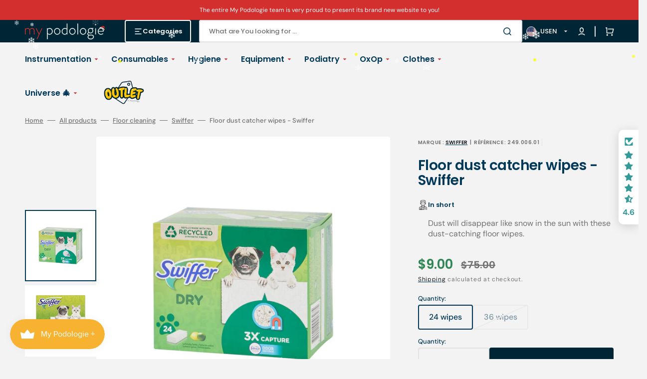

--- FILE ---
content_type: text/css
request_url: https://www.my-podologie.us/cdn/shop/t/33/assets/template-collection.css?v=14747638844882729251764582429
body_size: 266
content:
/** Shopify CDN: Minification failed

Line 261:0 Expected "}" to go with "{"

**/
.collection-wrapper {
  position: relative;
  display: grid;
  column-gap: 0.8rem;
  row-gap: 2.4rem;
}
@media screen and (min-width: 750px) {
  .collection-wrapper {
    grid-template-columns: 29.3rem auto;
  }
}
.collection-wrapper--empty {
  grid-template-columns: 1;
}

.products-grid_no-filter {
  grid-column: span 2;
}

.collection {
  position: relative;
}
.collection-filters {
  display: flex;
  flex-direction: column;
}
@media screen and (min-width: 990px) {
  .collection-filters {
    display: block;
  }
}
.collection-product-list {
  list-style: none;
  padding: 0;
  margin-top: 0;
  margin-bottom: 0;
}
.collection--empty .title-wrapper {
  margin-top: 10rem;
  margin-bottom: 15rem;
}

.collection-product {
  position: relative;
}
.collection-product .loading-overlay {
  inset: 0;
  z-index: 6;
  display: none;
  width: 100%;
  padding: 0 5rem;
  background-color: rgba(var(--color-background), 0.7);
}
.collection-product.loading > .loading-overlay {
  display: block;
}
.collection-product.loading > .loading-overlay .loading-overlay__spinner {
  top: 15rem;
}

.collection-product-list {
  display: grid;
  grid-template-columns: 1fr;
  gap: 0.8rem;
}
.collection-product-list .collection-product-card {
  height: 100%;
}
.collection-product-list-2-mobile {
  grid-template-columns: repeat(2, 1fr);
}
@media screen and (min-width: 576px) {
  .collection-product-list {
    grid-template-columns: repeat(2, 1fr);
  }
}
@media screen and (min-width: 990px) {
  .collection-product-list {
    grid-template-columns: repeat(3, 1fr);
  }
}
@media screen and (min-width: 1200px) {
  .collection-product-list {
    grid-template-columns: repeat(4, 1fr);
  }
}
@media screen and (min-width: 1360px) {
  .collection-product-list {
    grid-template-columns: repeat(5, 1fr);
  }
}
.collection-product-list img.img-scale {
  transition: transform var(--duration-default) ease;
}
.collection-product-list .collections-grid__card:hover img.img-scale {
  transform: scale(1.05);
}
@media screen and (min-width: 1200px) {
  .collection-product-list .collection-product-card--portrait {
    min-height: 70rem;
  }
}
@media screen and (min-width: 1360px) {
  .collection-product-list .collection-product-card--portrait {
    min-height: 78rem;
  }
}
@media screen and (min-width: 1200px) {
  .collection-product-list .collection-product-card {
    height: 100%;
  }
  .collection-product-list .collection-product-card--portrait .card-wrapper::before {
    padding-bottom: 130%;
  }
  .collection-product-list .collection-product-card--square .card-wrapper::before {
    padding-bottom: 100%;
  }
  .collection-product-list .collection-product-card--landscape .card-wrapper::before {
    padding-bottom: 70%;
  }
}

.collection-product-image {
  position: relative;
  display: none;
  grid-column-start: 3;
  grid-row: 2/span 2;
  margin: -1px -1px 0;
  overflow: hidden;
  z-index: 2;
}
@media screen and (min-width: 990px) {
  .collection-product-image {
    display: block;
  }
}
.collection-product-image--left {
  grid-column-start: 1;
}
.collection-product-image__wrapper {
  width: 100%;
  height: 100%;
}
.collection-product-image__media {
  display: block;
  position: absolute;
  top: 0;
  left: 0;
  right: 0;
  width: 100%;
  height: 115%;
  object-fit: cover;
}

.title-wrapper-empty .title .link {
  font-size: inherit;
  letter-spacing: 0;
  transition: var(--duration-default);
}

@media screen and (min-width: 990px) {
  .collection-product .pagination-wrapper {
    margin-top: 8rem;
  }
}

.collections-grid {
  display: grid;
  grid-template-columns: repeat(2, 1fr);
  column-gap: 0.8rem;
  row-gap: 3.2rem;
  list-style: none;
  margin: 0;
  padding: 0;
}
.collections-grid--1 {
  grid-template-columns: 1fr;
}
@media screen and (min-width: 576px) {
  .collections-grid--2, .collections-grid--3, .collections-grid--4, .collections-grid--5, .collections-grid--6 {
    grid-template-columns: repeat(2, 1fr);
  }
}
@media screen and (min-width: 750px) {
  .collections-grid--3, .collections-grid--4, .collections-grid--5, .collections-grid--6 {
    grid-template-columns: repeat(3, 1fr);
  }
}
@media screen and (min-width: 990px) {
  .collections-grid--4, .collections-grid--5, .collections-grid--6 {
    grid-template-columns: repeat(4, 1fr);
  }
}
@media screen and (min-width: 1200px) {
  .collections-grid--5, .collections-grid--6 {
    grid-template-columns: repeat(5, 1fr);
  }
}
@media screen and (min-width: 1360px) {
  .collections-grid--6 {
    grid-template-columns: repeat(6, 1fr);
  }
}
.collections-grid__item {
  position: relative;
  display: flex;
  flex-direction: column;
  justify-content: space-between;
}
.collections-grid__image {
  position: relative;
  border-radius: 0.6rem;
  background-color: #e7e7e7;
  overflow: hidden;
}
.collections-grid__image--landscape {
  padding-bottom: 50%;
}
.collections-grid__image--portrait {
  padding-bottom: 130%;
}
.collections-grid__image--square {
  padding-bottom: 100%;
}
.collections-grid__image img {
  position: absolute;
  inset: 0;
  width: 100%;
  height: 100%;
  object-fit: cover;
}
.collections-grid__image--contain img {
  object-fit: contain;
}
.collections-grid__title {
  margin-top: 2.4rem;
  margin-bottom: 0;
  text-align: center;
}
.collections-grid__desc {
  margin-top: 0.8rem;
  margin-bottom: 0;
}
.collections-grid__link {
  text-decoration: none;
  color: rgb(var(--color-foreground-title));
  transition: color var(--duration-default) ease;
}
.collections-grid__link:hover {
  color: rgb(var(--color-button));
}
.collections-grid__link::after {
  content: "";
  position: absolute;
  inset: 0;


--- FILE ---
content_type: text/css
request_url: https://www.my-podologie.us/cdn/shop/t/33/assets/quick-add.css?v=49889128607926816131764582372
body_size: 131
content:
.quick-add{position:relative;grid-row-start:4;z-index:10}.modal-opener{position:relative;z-index:1}.quick-add-modal{box-sizing:border-box;opacity:0;position:fixed;visibility:hidden;z-index:2;margin:0 auto;top:0;left:0;width:100%;background-color:rgba(var(--color-overlay),.3);height:100%}.quick-add-modal[open]{opacity:1;visibility:visible;z-index:101}.quick-add-modal .shopify-payment-button__button:hover:not([disabled]){opacity:1}.quick-add-modal .shopify-payment-button__button.shopify-payment-button__button--branded .shopify-cleanslate>div{overflow:hidden}.quick-add-modal .breadcrumb{display:none}.quick-add-modal .advantage{border-bottom:.2rem solid rgb(var(--color-border))}.quick-add-modal.product--no-media .product__main{border:.2rem solid rgb(var(--color-border-input));border-radius:var(--border-radius-button)}.quick-add-modal.product--no-media .product__main svg{width:100%;height:100%;object-fit:contain}.quick-add-modal .product__title{font-size:2.6rem;color:rgb(var(--color-foreground-title))}.quick-add-modal .product__outer{align-items:center}.quick-add-modal .product__media-toggle,.quick-add-modal .product__media-icon,.quick-add-modal .product .custom-liquid{display:none}.quick-add-modal .product__button-prev,.quick-add-modal .product__button-next{background-color:rgb(var(--color-base-background-1))}.quick-add-modal .product__button-prev{bottom:.5rem}@media (min-width: 1200px){.quick-add-modal .product__button-prev{top:.5rem}}.quick-add-modal .product__button-next{bottom:.5rem}.quick-add-modal .product .price dd:not(:last-child){margin:0 .8rem 0 0}.quick-add-modal .product .price__regular,.quick-add-modal .product .price-item--sale{font-size:2rem}.quick-add-modal .product .price--on-sale .price-item--regular{font-size:1.3rem}.quick-add-modal .product-parameters .select__select{background-color:rgb(var(--color-base-background-2))}.quick-add-modal .product-form__buttons{margin-bottom:2.4rem}.quick-add-modal .product-form__group-name{margin-bottom:.8rem}.quick-add-modal .product-form__group-name--offset{margin-bottom:.4rem}.quick-add-modal .product-form__controls-group label{font-size:1.3rem;height:40px}.quick-add-modal__content-wrapper{max-height:75vh;overflow-y:auto;overflow-x:hidden;padding-right:.8rem}@media (min-width: 1200px){.quick-add-modal__content-wrapper{max-height:90vh;padding-right:2rem}}.quick-add-modal__content-wrapper::-webkit-scrollbar{width:.4rem}.quick-add-modal__content-wrapper::-webkit-scrollbar-thumb{background-color:rgb(var(--color-border));border-radius:2rem}.quick-add-modal__content{position:absolute;top:50%;left:50%;transform:translate(-50%,-50%);width:calc(100% - 3rem);max-width:132.3rem;padding:4.8rem .7rem 4.8rem 1.5rem;background-color:rgb(var(--color-base-background-2));box-sizing:border-box;box-shadow:0 2rem 3rem #0101011a;border-radius:.5rem}@media (min-width: 1200px){.quick-add-modal__content{padding:4.8rem 2.8rem 4.8rem 4.8rem}}.quick-add-modal__content img{max-width:100%}.quick-add-modal__toggle{position:absolute;top:1rem;right:1rem;z-index:10}@media (min-width: 1200px){.quick-add-modal__toggle{top:2.6rem;right:2.6rem}}.quick-add-modal__content-info>*{height:auto;margin:0 auto;max-width:100%;width:100%}
/*# sourceMappingURL=/cdn/shop/t/33/assets/quick-add.css.map?v=49889128607926816131764582372 */


--- FILE ---
content_type: text/javascript
request_url: https://cdn.shopify.com/extensions/962edc90-b1e5-4b3c-8400-becc57b27c3e/jmango360-mobile-app-builder-16/assets/smart-app-banner.min.js
body_size: 9066
content:
!function(i){"object"==typeof exports&&"undefined"!=typeof module?module.exports=i():"function"==typeof define&&define.amd?define([],i):("undefined"!=typeof window?window:"undefined"!=typeof global?global:"undefined"!=typeof self?self:this).SmartBanner=i()}(function(){var G;return function t(n,a,r){function s(e,i){if(!a[e]){if(!n[e]){var o="function"==typeof require&&require;if(!i&&o)return o(e,!0);if(p)return p(e,!0);throw(i=new Error("Cannot find module '"+e+"'")).code="MODULE_NOT_FOUND",i}o=a[e]={exports:{}},n[e][0].call(o.exports,function(i){return s(n[e][1][i]||i)},o,o.exports,t,n,a,r)}return a[e].exports}for(var p="function"==typeof require&&require,i=0;i<r.length;i++)s(r[i]);return s}({1:[function(i,e,o){function t(i,e){return e.querySelector(i)}(o=e.exports=function(i,e){return t(i,e=e||document)}).all=function(i,e){return(e=e||document).querySelectorAll(i)},o.engine=function(i){if(!i.one)throw new Error(".one callback required");if(i.all)return t=i.one,o.all=i.all,o;throw new Error(".all callback required")}},{}],2:[function(i,e,o){o=e.exports=function(n){void 0===(n="string"==typeof(n=n||{})?{cookie:n}:n).cookie&&(n.cookie="");var i={get:function(i){for(var e=n.cookie.split(/;\s*/),o=0;o<e.length;o++){var t=e[o].split("=");if(unescape(t[0])===i)return unescape(t[1])}},set:function(i,e,o){o=o||{};i=escape(i)+"="+escape(e);return o.expires&&(i+="; expires="+o.expires),o.path&&(i+="; path="+escape(o.path)),o.domain&&(i+="; domain="+escape(o.domain)),o.secure&&(i+="; secure"),n.cookie=i}};return i};"undefined"!=typeof document&&(e=o(document),o.get=e.get,o.set=e.set)},{}],3:[function(i,e,o){i=i("has-dom");e.exports=i()?document:null},{"has-dom":4}],4:[function(i,e,o){e.exports=function(){return"undefined"!=typeof window&&"undefined"!=typeof document&&"function"==typeof document.createElement}},{}],5:[function(i,e,o){var p=Object.getOwnPropertySymbols,c=Object.prototype.hasOwnProperty,d=Object.prototype.propertyIsEnumerable;e.exports=(()=>{try{if(Object.assign){var i=new String("abc");if(i[5]="de","5"!==Object.getOwnPropertyNames(i)[0]){for(var e={},o=0;o<10;o++)e["_"+String.fromCharCode(o)]=o;var t,n=Object.getOwnPropertyNames(e).map(function(i){return e[i]});if("0123456789"===n.join(""))return t={},"abcdefghijklmnopqrst".split("").forEach(function(i){t[i]=i}),"abcdefghijklmnopqrst"===Object.keys(Object.assign({},t)).join("")?1:void 0}}}catch(i){}})()?Object.assign:function(i,e){for(var o,t=(i=>{if(null==i)throw new TypeError("Object.assign cannot be called with null or undefined");return Object(i)})(i),n=1;n<arguments.length;n++){for(var a in o=Object(arguments[n]))c.call(o,a)&&(t[a]=o[a]);if(p)for(var r=p(o),s=0;s<r.length;s++)d.call(o,r[s])&&(t[r[s]]=o[r[s]])}return t}},{}],6:[function(P,i,e){function o(i){for(var e={},o=0;o<i.length;o++)e[i[o].toUpperCase()]=i[o];return e}function R(i,e){return typeof i===m&&-1!==L(e).indexOf(L(i))}function s(i,e){if(typeof i===m)return i=i.replace(/^\s\s*/,b),typeof e==w?i:i.substring(0,500)}function p(i,e){for(var o,t,n,a,r,s=0;s<e.length&&!a;){for(var p=e[s],c=e[s+1],d=o=0;d<p.length&&!a&&p[d];)if(a=p[d++].exec(i))for(t=0;t<c.length;t++)r=a[++o],typeof(n=c[t])===h&&0<n.length?2===n.length?typeof n[1]==u?this[n[0]]=n[1].call(this,r):this[n[0]]=n[1]:3===n.length?typeof n[1]!==u||n[1].exec&&n[1].test?this[n[0]]=r?r.replace(n[1],n[2]):l:this[n[0]]=r?n[1].call(this,r,n[2]):l:4===n.length&&(this[n[0]]=r?n[3].call(this,r.replace(n[1],n[2])):l):this[n]=r||l;s+=2}}function t(i,e){for(var o in e)if(typeof e[o]===h&&0<e[o].length){for(var t=0;t<e[o].length;t++)if(R(e[o][t],i))return"?"===o?l:o}else if(R(e[o],i))return"?"===o?l:o;return e.hasOwnProperty("*")?e["*"]:i}function c(i,e){var o,t,n,a,r;return typeof i===h&&(e=i,i=l),this instanceof c?(o=typeof d!=w&&d.navigator?d.navigator:l,t=i||(o&&o.userAgent?o.userAgent:b),n=o&&o.userAgentData?o.userAgentData:l,a=e?((i,e)=>{var o,t={};for(o in i)e[o]&&e[o].length%2==0?t[o]=e[o].concat(i[o]):t[o]=i[o];return t})(B,e):B,r=o&&o.userAgent==t,this.getBrowser=function(){var i,e={};return e[g]=l,e[x]=l,p.call(e,t,a.browser),e.major=typeof(i=e[x])===m?i.replace(/[^\d\.]/g,b).split(".")[0]:l,r&&o&&o.brave&&typeof o.brave.isBrave==u&&(e[g]="Brave"),e},this.getCPU=function(){var i={};return i[k]=l,p.call(i,t,a.cpu),i},this.getDevice=function(){var i={};return i[y]=l,i[f]=l,i[v]=l,p.call(i,t,a.device),r&&!i[v]&&n&&n.mobile&&(i[v]=S),r&&"Macintosh"==i[f]&&o&&typeof o.standalone!=w&&o.maxTouchPoints&&2<o.maxTouchPoints&&(i[f]="iPad",i[v]=O),i},this.getEngine=function(){var i={};return i[g]=l,i[x]=l,p.call(i,t,a.engine),i},this.getOS=function(){var i={};return i[g]=l,i[x]=l,p.call(i,t,a.os),r&&!i[g]&&n&&n.platform&&"Unknown"!=n.platform&&(i[g]=n.platform.replace(/chrome os/i,D).replace(/macos/i,"Mac OS")),i},this.getResult=function(){return{ua:this.getUA(),browser:this.getBrowser(),engine:this.getEngine(),os:this.getOS(),device:this.getDevice(),cpu:this.getCPU()}},this.getUA=function(){return t},this.setUA=function(i){return t=typeof i===m&&500<i.length?s(i,500):i,this},this.setUA(t),this):new c(i,e).getResult()}var d,l,n,b,u,w,h,m,f,g,v,y,x,k,S,O,a,r,C,E,_,q,j,T,A,N,I,U,D,L,z,B,M;d="object"==typeof window?window:this,u="function",w="undefined",h="object",m="string",B={browser:[[/\b(?:crmo|crios)\/([\w\.]+)/i],[x="version",[g="name",_="Chrome"]],[/edg(?:e|ios|a)?\/([\w\.]+)/i],[x,[g,"Edge"]],[/(opera mini)\/([-\w\.]+)/i,/(opera [mobiletab]{3,6})\b.+version\/([-\w\.]+)/i,/(opera)(?:.+version\/|[\/ ]+)([\w\.]+)/i],[g,x],[/opios[\/ ]+([\w\.]+)/i],[x,[g,(z="Opera")+" Mini"]],[/\bop(?:rg)?x\/([\w\.]+)/i],[x,[g,z+" GX"]],[/\bopr\/([\w\.]+)/i],[x,[g,z]],[/\bb[ai]*d(?:uhd|[ub]*[aekoprswx]{5,6})[\/ ]?([\w\.]+)/i],[x,[g,"Baidu"]],[/(kindle)\/([\w\.]+)/i,/(lunascape|maxthon|netfront|jasmine|blazer|sleipnir)[\/ ]?([\w\.]*)/i,/(avant|iemobile|slim)\s?(?:browser)?[\/ ]?([\w\.]*)/i,/(?:ms|\()(ie) ([\w\.]+)/i,/(flock|rockmelt|midori|epiphany|silk|skyfire|ovibrowser|bolt|iron|vivaldi|iridium|phantomjs|bowser|qupzilla|falkon|rekonq|puffin|brave|whale(?!.+naver)|qqbrowserlite|duckduckgo|klar|helio)\/([-\w\.]+)/i,/(heytap|ovi)browser\/([\d\.]+)/i,/(weibo)__([\d\.]+)/i],[g,x],[/quark(?:pc)?\/([-\w\.]+)/i],[x,[g,"Quark"]],[/\bddg\/([\w\.]+)/i],[x,[g,"DuckDuckGo"]],[/(?:\buc? ?browser|(?:juc.+)ucweb)[\/ ]?([\w\.]+)/i],[x,[g,"UC"+(E="Browser")]],[/microm.+\bqbcore\/([\w\.]+)/i,/\bqbcore\/([\w\.]+).+microm/i,/micromessenger\/([\w\.]+)/i],[x,[g,"WeChat"]],[/konqueror\/([\w\.]+)/i],[x,[g,"Konqueror"]],[/trident.+rv[: ]([\w\.]{1,9})\b.+like gecko/i],[x,[g,"IE"]],[/ya(?:search)?browser\/([\w\.]+)/i],[x,[g,"Yandex"]],[/slbrowser\/([\w\.]+)/i],[x,[g,"Smart Lenovo "+E]],[/(avast|avg)\/([\w\.]+)/i],[[g,/(.+)/,"$1 Secure "+E],x],[/\bfocus\/([\w\.]+)/i],[x,[g,(q="Firefox")+" Focus"]],[/\bopt\/([\w\.]+)/i],[x,[g,z+" Touch"]],[/coc_coc\w+\/([\w\.]+)/i],[x,[g,"Coc Coc"]],[/dolfin\/([\w\.]+)/i],[x,[g,"Dolphin"]],[/coast\/([\w\.]+)/i],[x,[g,z+" Coast"]],[/miuibrowser\/([\w\.]+)/i],[x,[g,"MIUI "+E]],[/fxios\/([-\w\.]+)/i],[x,[g,q]],[/\bqihu|(qi?ho?o?|360)browser/i],[[g,"360"+(z=" Browser")]],[/\b(qq)\/([\w\.]+)/i],[[g,/(.+)/,"$1Browser"],x],[/(oculus|sailfish|huawei|vivo|pico)browser\/([\w\.]+)/i],[[g,/(.+)/,"$1"+z],x],[/samsungbrowser\/([\w\.]+)/i],[x,[g,(z="Samsung")+" Internet"]],[/(comodo_dragon)\/([\w\.]+)/i],[[g,/_/g," "],x],[/metasr[\/ ]?([\d\.]+)/i],[x,[g,"Sogou Explorer"]],[/(sogou)mo\w+\/([\d\.]+)/i],[[g,"Sogou Mobile"],x],[/(electron)\/([\w\.]+) safari/i,/(tesla)(?: qtcarbrowser|\/(20\d\d\.[-\w\.]+))/i,/m?(qqbrowser|2345Explorer)[\/ ]?([\w\.]+)/i],[g,x],[/(lbbrowser|rekonq)/i,/\[(linkedin)app\]/i],[g],[/((?:fban\/fbios|fb_iab\/fb4a)(?!.+fbav)|;fbav\/([\w\.]+);)/i],[[g,U="Facebook"],x],[/(Klarna)\/([\w\.]+)/i,/(kakao(?:talk|story))[\/ ]([\w\.]+)/i,/(naver)\(.*?(\d+\.[\w\.]+).*\)/i,/safari (line)\/([\w\.]+)/i,/\b(line)\/([\w\.]+)\/iab/i,/(alipay)client\/([\w\.]+)/i,/(twitter)(?:and| f.+e\/([\w\.]+))/i,/(chromium|instagram|snapchat)[\/ ]([-\w\.]+)/i],[g,x],[/\bgsa\/([\w\.]+) .*safari\//i],[x,[g,"GSA"]],[/musical_ly(?:.+app_?version\/|_)([\w\.]+)/i],[x,[g,"TikTok"]],[/headlesschrome(?:\/([\w\.]+)| )/i],[x,[g,_+" Headless"]],[/ wv\).+(chrome)\/([\w\.]+)/i],[[g,_+" WebView"],x],[/droid.+ version\/([\w\.]+)\b.+(?:mobile safari|safari)/i],[x,[g,"Android "+E]],[/(chrome|omniweb|arora|[tizenoka]{5} ?browser)\/v?([\w\.]+)/i],[g,x],[/version\/([\w\.\,]+) .*mobile\/\w+ (safari)/i],[x,[g,"Mobile Safari"]],[/version\/([\w(\.|\,)]+) .*(mobile ?safari|safari)/i],[x,g],[/webkit.+?(mobile ?safari|safari)(\/[\w\.]+)/i],[g,[x,t,{"1.0":"/8",1.2:"/1",1.3:"/3","2.0":"/412","2.0.2":"/416","2.0.3":"/417","2.0.4":"/419","?":"/"}]],[/(webkit|khtml)\/([\w\.]+)/i],[g,x],[/(navigator|netscape\d?)\/([-\w\.]+)/i],[[g,"Netscape"],x],[/(wolvic)\/([\w\.]+)/i],[g,x],[/mobile vr; rv:([\w\.]+)\).+firefox/i],[x,[g,q+" Reality"]],[/ekiohf.+(flow)\/([\w\.]+)/i,/(swiftfox)/i,/(icedragon|iceweasel|camino|chimera|fennec|maemo browser|minimo|conkeror)[\/ ]?([\w\.\+]+)/i,/(seamonkey|k-meleon|icecat|iceape|firebird|phoenix|palemoon|basilisk|waterfox)\/([-\w\.]+)$/i,/(firefox)\/([\w\.]+)/i,/(mozilla)\/([\w\.]+) .+rv\:.+gecko\/\d+/i,/(polaris|lynx|dillo|icab|doris|amaya|w3m|netsurf|obigo|mosaic|(?:go|ice|up)[\. ]?browser)[-\/ ]?v?([\w\.]+)/i,/(links) \(([\w\.]+)/i],[g,[x,/_/g,"."]],[/(cobalt)\/([\w\.]+)/i],[g,[x,/master.|lts./,b=""]]],cpu:[[/(?:(amd|x(?:(?:86|64)[-_])?|wow|win)64)[;\)]/i],[[k="architecture","amd64"]],[/(ia32(?=;))/i],[[k,L=function(i){return i.toLowerCase()}]],[/((?:i[346]|x)86)[;\)]/i],[[k,"ia32"]],[/\b(aarch64|arm(v?8e?l?|_?64))\b/i],[[k,"arm64"]],[/\b(arm(?:v[67])?ht?n?[fl]p?)\b/i],[[k,"armhf"]],[/windows (ce|mobile); ppc;/i],[[k,"arm"]],[/((?:ppc|powerpc)(?:64)?)(?: mac|;|\))/i],[[k,/ower/,b,L]],[/(sun4\w)[;\)]/i],[[k,"sparc"]],[/((?:avr32|ia64(?=;))|68k(?=\))|\barm(?=v(?:[1-7]|[5-7]1)l?|;|eabi)|(?=atmel )avr|(?:irix|mips|sparc)(?:64)?\b|pa-risc)/i],[[k,L]]],device:[[/\b(sch-i[89]0\d|shw-m380s|sm-[ptx]\w{2,4}|gt-[pn]\d{2,4}|sgh-t8[56]9|nexus 10)/i],[f="model",[y="vendor",z],[v="type",O="tablet"]],[/\b((?:s[cgp]h|gt|sm)-(?![lr])\w+|sc[g-]?[\d]+a?|galaxy nexus)/i,/samsung[- ]((?!sm-[lr])[-\w]+)/i,/sec-(sgh\w+)/i],[f,[y,z],[v,S="mobile"]],[/(?:\/|\()(ip(?:hone|od)[\w, ]*)(?:\/|;)/i],[f,[y,E="Apple"],[v,S]],[/\((ipad);[-\w\),; ]+apple/i,/applecoremedia\/[\w\.]+ \((ipad)/i,/\b(ipad)\d\d?,\d\d?[;\]].+ios/i],[f,[y,E],[v,O]],[/(macintosh);/i],[f,[y,E]],[/\b(sh-?[altvz]?\d\d[a-ekm]?)/i],[f,[y,"Sharp"],[v,S]],[/\b((?:ag[rs][23]?|bah2?|sht?|btv)-a?[lw]\d{2})\b(?!.+d\/s)/i],[f,[y,"Huawei"],[v,O]],[/(?:huawei|honor)([-\w ]+)[;\)]/i,/\b(nexus 6p|\w{2,4}e?-[atu]?[ln][\dx][012359c][adn]?)\b(?!.+d\/s)/i],[f,[y,"Huawei"],[v,S]],[/\b(poco[\w ]+|m2\d{3}j\d\d[a-z]{2})(?: bui|\))/i,/\b; (\w+) build\/hm\1/i,/\b(hm[-_ ]?note?[_ ]?(?:\d\w)?) bui/i,/\b(redmi[\-_ ]?(?:note|k)?[\w_ ]+)(?: bui|\))/i,/oid[^\)]+; (m?[12][0-389][01]\w{3,6}[c-y])( bui|; wv|\))/i,/\b(mi[-_ ]?(?:a\d|one|one[_ ]plus|note lte|max|cc)?[_ ]?(?:\d?\w?)[_ ]?(?:plus|se|lite|pro)?)(?: bui|\))/i],[[f,/_/g," "],[y,N="Xiaomi"],[v,S]],[/oid[^\)]+; (2\d{4}(283|rpbf)[cgl])( bui|\))/i,/\b(mi[-_ ]?(?:pad)(?:[\w_ ]+))(?: bui|\))/i],[[f,/_/g," "],[y,N],[v,O]],[/; (\w+) bui.+ oppo/i,/\b(cph[12]\d{3}|p(?:af|c[al]|d\w|e[ar])[mt]\d0|x9007|a101op)\b/i],[f,[y,"OPPO"],[v,S]],[/\b(opd2\d{3}a?) bui/i],[f,[y,"OPPO"],[v,O]],[/vivo (\w+)(?: bui|\))/i,/\b(v[12]\d{3}\w?[at])(?: bui|;)/i],[f,[y,"Vivo"],[v,S]],[/\b(rmx[1-3]\d{3})(?: bui|;|\))/i],[f,[y,"Realme"],[v,S]],[/\b(milestone|droid(?:[2-4x]| (?:bionic|x2|pro|razr))?:?( 4g)?)\b[\w ]+build\//i,/\bmot(?:orola)?[- ](\w*)/i,/((?:moto[\w\(\) ]+|xt\d{3,4}|nexus 6)(?= bui|\)))/i],[f,[y,T="Motorola"],[v,S]],[/\b(mz60\d|xoom[2 ]{0,2}) build\//i],[f,[y,T],[v,O]],[/((?=lg)?[vl]k\-?\d{3}) bui| 3\.[-\w; ]{10}lg?-([06cv9]{3,4})/i],[f,[y,"LG"],[v,O]],[/(lm(?:-?f100[nv]?|-[\w\.]+)(?= bui|\))|nexus [45])/i,/\blg[-e;\/ ]+((?!browser|netcast|android tv)\w+)/i,/\blg-?([\d\w]+) bui/i],[f,[y,"LG"],[v,S]],[/(ideatab[-\w ]+)/i,/lenovo ?(s[56]000[-\w]+|tab(?:[\w ]+)|yt[-\d\w]{6}|tb[-\d\w]{6})/i],[f,[y,"Lenovo"],[v,O]],[/(?:maemo|nokia).*(n900|lumia \d+)/i,/nokia[-_ ]?([-\w\.]*)/i],[[f,/_/g," "],[y,"Nokia"],[v,S]],[/(pixel c)\b/i],[f,[y,T="Google"],[v,O]],[/droid.+; (pixel[\daxl ]{0,6})(?: bui|\))/i],[f,[y,T],[v,S]],[/droid.+ (a?\d[0-2]{2}so|[c-g]\d{4}|so[-gl]\w+|xq-a\w[4-7][12])(?= bui|\).+chrome\/(?![1-6]{0,1}\d\.))/i],[f,[y,A="Sony"],[v,S]],[/sony tablet [ps]/i,/\b(?:sony)?sgp\w+(?: bui|\))/i],[[f,"Xperia Tablet"],[y,A],[v,O]],[/ (kb2005|in20[12]5|be20[12][59])\b/i,/(?:one)?(?:plus)? (a\d0\d\d)(?: b|\))/i],[f,[y,"OnePlus"],[v,S]],[/(alexa)webm/i,/(kf[a-z]{2}wi|aeo(?!bc)\w\w)( bui|\))/i,/(kf[a-z]+)( bui|\)).+silk\//i],[f,[y,r="Amazon"],[v,O]],[/((?:sd|kf)[0349hijorstuw]+)( bui|\)).+silk\//i],[[f,/(.+)/g,"Fire Phone $1"],[y,r],[v,S]],[/(playbook);[-\w\),; ]+(rim)/i],[f,y,[v,O]],[/\b((?:bb[a-f]|st[hv])100-\d)/i,/\(bb10; (\w+)/i],[f,[y,C="BlackBerry"],[v,S]],[/(?:\b|asus_)(transfo[prime ]{4,10} \w+|eeepc|slider \w+|nexus 7|padfone|p00[cj])/i],[f,[y,"ASUS"],[v,O]],[/ (z[bes]6[027][012][km][ls]|zenfone \d\w?)\b/i],[f,[y,"ASUS"],[v,S]],[/(nexus 9)/i],[f,[y,"HTC"],[v,O]],[/(htc)[-;_ ]{1,2}([\w ]+(?=\)| bui)|\w+)/i,/(zte)[- ]([\w ]+?)(?: bui|\/|\))/i,/(alcatel|geeksphone|nexian|panasonic(?!(?:;|\.))|sony(?!-bra))[-_ ]?([-\w]*)/i],[y,[f,/_/g," "],[v,S]],[/droid [\w\.]+; ((?:8[14]9[16]|9(?:0(?:48|60|8[01])|1(?:3[27]|66)|2(?:6[69]|9[56])|466))[gqswx])\w*(\)| bui)/i],[f,[y,"TCL"],[v,O]],[/(itel) ((\w+))/i],[[y,L],f,[v,t,{tablet:["p10001l","w7001"],"*":"mobile"}]],[/droid.+; ([ab][1-7]-?[0178a]\d\d?)/i],[f,[y,"Acer"],[v,O]],[/droid.+; (m[1-5] note) bui/i,/\bmz-([-\w]{2,})/i],[f,[y,"Meizu"],[v,S]],[/; ((?:power )?armor(?:[\w ]{0,8}))(?: bui|\))/i],[f,[y,"Ulefone"],[v,S]],[/droid.+; (a(?:015|06[35]|142p?))/i],[f,[y,"Nothing"],[v,S]],[/(blackberry|benq|palm(?=\-)|sonyericsson|acer|asus|dell|meizu|motorola|polytron|infinix|tecno)[-_ ]?([-\w]*)/i,/(hp) ([\w ]+\w)/i,/(asus)-?(\w+)/i,/(microsoft); (lumia[\w ]+)/i,/(lenovo)[-_ ]?([-\w]+)/i,/(jolla)/i,/(oppo) ?([\w ]+) bui/i],[y,f,[v,S]],[/(kobo)\s(ereader|touch)/i,/(archos) (gamepad2?)/i,/(hp).+(touchpad(?!.+tablet)|tablet)/i,/(kindle)\/([\w\.]+)/i,/(nook)[\w ]+build\/(\w+)/i,/(dell) (strea[kpr\d ]*[\dko])/i,/(le[- ]+pan)[- ]+(\w{1,9}) bui/i,/(trinity)[- ]*(t\d{3}) bui/i,/(gigaset)[- ]+(q\w{1,9}) bui/i,/(vodafone) ([\w ]+)(?:\)| bui)/i],[y,f,[v,O]],[/(surface duo)/i],[f,[y,j="Microsoft"],[v,O]],[/droid [\d\.]+; (fp\du?)(?: b|\))/i],[f,[y,"Fairphone"],[v,S]],[/(u304aa)/i],[f,[y,"AT&T"],[v,S]],[/\bsie-(\w*)/i],[f,[y,"Siemens"],[v,S]],[/\b(rct\w+) b/i],[f,[y,"RCA"],[v,O]],[/\b(venue[\d ]{2,7}) b/i],[f,[y,"Dell"],[v,O]],[/\b(q(?:mv|ta)\w+) b/i],[f,[y,"Verizon"],[v,O]],[/\b(?:barnes[& ]+noble |bn[rt])([\w\+ ]*) b/i],[f,[y,"Barnes & Noble"],[v,O]],[/\b(tm\d{3}\w+) b/i],[f,[y,"NuVision"],[v,O]],[/\b(k88) b/i],[f,[y,"ZTE"],[v,O]],[/\b(nx\d{3}j) b/i],[f,[y,"ZTE"],[v,S]],[/\b(gen\d{3}) b.+49h/i],[f,[y,"Swiss"],[v,S]],[/\b(zur\d{3}) b/i],[f,[y,"Swiss"],[v,O]],[/\b((zeki)?tb.*\b) b/i],[f,[y,"Zeki"],[v,O]],[/\b([yr]\d{2}) b/i,/\b(dragon[- ]+touch |dt)(\w{5}) b/i],[[y,"Dragon Touch"],f,[v,O]],[/\b(ns-?\w{0,9}) b/i],[f,[y,"Insignia"],[v,O]],[/\b((nxa|next)-?\w{0,9}) b/i],[f,[y,"NextBook"],[v,O]],[/\b(xtreme\_)?(v(1[045]|2[015]|[3469]0|7[05])) b/i],[[y,"Voice"],f,[v,S]],[/\b(lvtel\-)?(v1[12]) b/i],[[y,"LvTel"],f,[v,S]],[/\b(ph-1) /i],[f,[y,"Essential"],[v,S]],[/\b(v(100md|700na|7011|917g).*\b) b/i],[f,[y,"Envizen"],[v,O]],[/\b(trio[-\w\. ]+) b/i],[f,[y,"MachSpeed"],[v,O]],[/\btu_(1491) b/i],[f,[y,"Rotor"],[v,O]],[/(shield[\w ]+) b/i],[f,[y,"Nvidia"],[v,O]],[/(sprint) (\w+)/i],[y,f,[v,S]],[/(kin\.[onetw]{3})/i],[[f,/\./g," "],[y,j],[v,S]],[/droid.+; (cc6666?|et5[16]|mc[239][23]x?|vc8[03]x?)\)/i],[f,[y,I="Zebra"],[v,O]],[/droid.+; (ec30|ps20|tc[2-8]\d[kx])\)/i],[f,[y,I],[v,S]],[/smart-tv.+(samsung)/i],[y,[v,a="smarttv"]],[/hbbtv.+maple;(\d+)/i],[[f,/^/,"SmartTV"],[y,z],[v,a]],[/(nux; netcast.+smarttv|lg (netcast\.tv-201\d|android tv))/i],[[y,"LG"],[v,a]],[/(apple) ?tv/i],[y,[f,E+" TV"],[v,a]],[/crkey/i],[[f,_+"cast"],[y,T],[v,a]],[/droid.+aft(\w+)( bui|\))/i],[f,[y,r],[v,a]],[/\(dtv[\);].+(aquos)/i,/(aquos-tv[\w ]+)\)/i],[f,[y,"Sharp"],[v,a]],[/(bravia[\w ]+)( bui|\))/i],[f,[y,A],[v,a]],[/(mitv-\w{5}) bui/i],[f,[y,N],[v,a]],[/Hbbtv.*(technisat) (.*);/i],[y,f,[v,a]],[/\b(roku)[\dx]*[\)\/]((?:dvp-)?[\d\.]*)/i,/hbbtv\/\d+\.\d+\.\d+ +\([\w\+ ]*; *([\w\d][^;]*);([^;]*)/i],[[y,s],[f,s],[v,a]],[/\b(android tv|smart[- ]?tv|opera tv|tv; rv:)\b/i],[[v,a]],[/(ouya)/i,/(nintendo) ([wids3utch]+)/i],[y,f,[v,N="console"]],[/droid.+; (shield) bui/i],[f,[y,"Nvidia"],[v,N]],[/(playstation [345portablevi]+)/i],[f,[y,A],[v,N]],[/\b(xbox(?: one)?(?!; xbox))[\); ]/i],[f,[y,j],[v,N]],[/\b(sm-[lr]\d\d[05][fnuw]?s?)\b/i],[f,[y,z],[v,A="wearable"]],[/((pebble))app/i],[y,f,[v,A]],[/(watch)(?: ?os[,\/]|\d,\d\/)[\d\.]+/i],[f,[y,E],[v,A]],[/droid.+; (glass) \d/i],[f,[y,T],[v,A]],[/droid.+; (wt63?0{2,3})\)/i],[f,[y,I],[v,A]],[/(quest( \d| pro)?)/i],[f,[y,U],[v,A]],[/(tesla)(?: qtcarbrowser|\/[-\w\.]+)/i],[y,[v,j="embedded"]],[/(aeobc)\b/i],[f,[y,r],[v,j]],[/droid .+?; ([^;]+?)(?: bui|; wv\)|\) applew).+? mobile safari/i],[f,[v,S]],[/droid .+?; ([^;]+?)(?: bui|\) applew).+?(?! mobile) safari/i],[f,[v,O]],[/\b((tablet|tab)[;\/]|focus\/\d(?!.+mobile))/i],[[v,O]],[/(phone|mobile(?:[;\/]| [ \w\/\.]*safari)|pda(?=.+windows ce))/i],[[v,S]],[/(android[-\w\. ]{0,9});.+buil/i],[f,[y,"Generic"]]],engine:[[/windows.+ edge\/([\w\.]+)/i],[x,[g,"EdgeHTML"]],[/webkit\/537\.36.+chrome\/(?!27)([\w\.]+)/i],[x,[g,"Blink"]],[/(presto)\/([\w\.]+)/i,/(webkit|trident|netfront|netsurf|amaya|lynx|w3m|goanna)\/([\w\.]+)/i,/ekioh(flow)\/([\w\.]+)/i,/(khtml|tasman|links)[\/ ]\(?([\w\.]+)/i,/(icab)[\/ ]([23]\.[\d\.]+)/i,/\b(libweb)/i],[g,x],[/rv\:([\w\.]{1,9})\b.+(gecko)/i],[x,g]],os:[[/microsoft (windows) (vista|xp)/i],[g,x],[/(windows (?:phone(?: os)?|mobile))[\/ ]?([\d\.\w ]*)/i],[g,[x,t,z={ME:"4.90","NT 3.11":"NT3.51","NT 4.0":"NT4.0",2e3:"NT 5.0",XP:["NT 5.1","NT 5.2"],Vista:"NT 6.0",7:"NT 6.1",8:"NT 6.2",8.1:"NT 6.3",10:["NT 6.4","NT 10.0"],RT:"ARM"}]],[/windows nt 6\.2; (arm)/i,/windows[\/ ]?([ntce\d\. ]+\w)(?!.+xbox)/i,/(?:win(?=3|9|n)|win 9x )([nt\d\.]+)/i],[[x,t,z],[g,"Windows"]],[/ip[honead]{2,4}\b(?:.*os ([\w]+) like mac|; opera)/i,/(?:ios;fbsv\/|iphone.+ios[\/ ])([\d\.]+)/i,/cfnetwork\/.+darwin/i],[[x,/_/g,"."],[g,"iOS"]],[/(mac os x) ?([\w\. ]*)/i,/(macintosh|mac_powerpc\b)(?!.+haiku)/i],[[g,"Mac OS"],[x,/_/g,"."]],[/droid ([\w\.]+)\b.+(android[- ]x86|harmonyos)/i],[x,g],[/(android|webos|qnx|bada|rim tablet os|maemo|meego|sailfish)[-\/ ]?([\w\.]*)/i,/(blackberry)\w*\/([\w\.]*)/i,/(tizen|kaios)[\/ ]([\w\.]+)/i,/\((series40);/i],[g,x],[/\(bb(10);/i],[x,[g,C]],[/(?:symbian ?os|symbos|s60(?=;)|series60)[-\/ ]?([\w\.]*)/i],[x,[g,"Symbian"]],[/mozilla\/[\d\.]+ \((?:mobile|tablet|tv|mobile; [\w ]+); rv:.+ gecko\/([\w\.]+)/i],[x,[g,q+" OS"]],[/web0s;.+rt(tv)/i,/\b(?:hp)?wos(?:browser)?\/([\w\.]+)/i],[x,[g,"webOS"]],[/watch(?: ?os[,\/]|\d,\d\/)([\d\.]+)/i],[x,[g,"watchOS"]],[/crkey\/([\d\.]+)/i],[x,[g,_+"cast"]],[/(cros) [\w]+(?:\)| ([\w\.]+)\b)/i],[[g,D="Chromium OS"],x],[/panasonic;(viera)/i,/(netrange)mmh/i,/(nettv)\/(\d+\.[\w\.]+)/i,/(nintendo|playstation) ([wids345portablevuch]+)/i,/(xbox); +xbox ([^\);]+)/i,/\b(joli|palm)\b ?(?:os)?\/?([\w\.]*)/i,/(mint)[\/\(\) ]?(\w*)/i,/(mageia|vectorlinux)[; ]/i,/([kxln]?ubuntu|debian|suse|opensuse|gentoo|arch(?= linux)|slackware|fedora|mandriva|centos|pclinuxos|red ?hat|zenwalk|linpus|raspbian|plan 9|minix|risc os|contiki|deepin|manjaro|elementary os|sabayon|linspire)(?: gnu\/linux)?(?: enterprise)?(?:[- ]linux)?(?:-gnu)?[-\/ ]?(?!chrom|package)([-\w\.]*)/i,/(hurd|linux) ?([\w\.]*)/i,/(gnu) ?([\w\.]*)/i,/\b([-frentopcghs]{0,5}bsd|dragonfly)[\/ ]?(?!amd|[ix346]{1,2}86)([\w\.]*)/i,/(haiku) (\w+)/i],[g,x],[/(sunos) ?([\w\.\d]*)/i],[[g,"Solaris"],x],[/((?:open)?solaris)[-\/ ]?([\w\.]*)/i,/(aix) ((\d)(?=\.|\)| )[\w\.])*/i,/\b(beos|os\/2|amigaos|morphos|openvms|fuchsia|hp-ux|serenityos)/i,/(unix) ?([\w\.]*)/i],[g,x]]},c.VERSION="1.0.39",c.BROWSER=o([g,x,"major"]),c.CPU=o([k]),c.DEVICE=o([f,y,v,N,S,a,O,A,j]),c.ENGINE=c.OS=o([g,x]),typeof e!=w?(e=typeof i!=w&&i.exports?i.exports=c:e).UAParser=c:typeof G===u&&G.amd?G(function(){return c}):typeof d!=w&&(d.UAParser=c),(M=typeof d!=w&&(d.jQuery||d.Zepto))&&!M.ua&&(n=new c,M.ua=n.getResult(),M.ua.get=function(){return n.getUA()},M.ua.set=function(i){n.setUA(i);var e,o=n.getResult();for(e in o)M.ua[e]=o[e]})},{}],7:[function(i,e,o){function t(i){var e=w(navigator.userAgent),i=(this.options=l({},{daysHidden:15,daysReminder:90,appStoreLanguage:h,button:"OPEN",app:{ios:null,android:null,windows:null},store:{ios:"On the App Store",android:"In Google Play",windows:"In the Windows Store"},price:{ios:"FREE",android:"FREE",windows:"FREE"},theme:"",icon:"",force:"",placement:"top",lazy:!1,exclude:[]},i||{}),this.options.force?this.type=this.options.force:"Windows Phone"===e.os.name||"Windows Mobile"===e.os.name?this.type="windows":"iOS"===e.os.name?this.type="ios":"Android"===e.os.name&&(this.type="android"),!this.type||!this.options.store[this.type]);if(!i&&(this.appMeta=m[this.type].appMeta,this.parseAppId(),this.appId)){var o,t,n,i="ios"===this.type&&"Mobile Safari"===e.browser.name&&6<=parseInt(e.os.version,10),a=navigator.standalone,r=u.get(this.appId+"-smartbanner-closed"),s=u.get(this.appId+"-smartbanner-installed");if(!(a||r||s)){if(i)if(b('meta[name="'+this.appMeta+'"]'))return;if(l(this,m[this.type]),this.appId||"IOS"!==e.os.name||"Safari"!==e.browser.name){if(this.options.exclude.length)for(var p=0;p<this.options.exclude.length;p++)if(-1<window.location.href.indexOf(this.options.exclude[p]))return;this.options.lazy?(o=this,t=["wheel","touchmove"],n=setTimeout(d,5e3),t.forEach(function(i){window.addEventListener(i,c,{passive:!0})})):(this.create(),this.show())}}}function c(){d(),clearTimeout(n),t.forEach(function(i){window.removeEventListener(i,c,{passive:!0})})}function d(){o.create(),o.show()}}var l=i("object-assign"),b=i("component-query"),s=i("get-doc"),u=i("cookie-cutter"),w=i("ua-parser-js"),h=(navigator.language||navigator.userLanguage||navigator.browserLanguage).slice(-2)||"us",n=s&&s.documentElement,m={ios:{appMeta:"apple-itunes-app",iconRels:["apple-touch-icon-precomposed","apple-touch-icon"],getStoreLink:function(){return"https://itunes.apple.com/"+this.options.appStoreLanguage+"/app/id"+this.appId+"?mt=8"}},android:{appMeta:"google-play-app",iconRels:["android-touch-icon","apple-touch-icon-precomposed","apple-touch-icon"],getStoreLink:function(){return"http://play.google.com/store/apps/details?id="+this.appId}},windows:{appMeta:"msApplication-ID",iconRels:["windows-touch-icon","apple-touch-icon-precomposed","apple-touch-icon"],getStoreLink:function(){return"http://www.windowsphone.com/s?appid="+this.appId}}};t.prototype={constructor:t,create:function(){var i,e=this.getStoreLink(),o=this.options.price[this.type]+" - "+this.options.store[this.type];if(this.options.icon)i=this.options.icon;else for(var t=0;t<this.iconRels.length;t++){var n=b('link[rel="'+this.iconRels[t]+'"]');if(n){i=n.getAttribute("href");break}}var a=s.createElement("div"),r=this.options.theme||this.type;a.className="smartbanner smartbanner-"+r,a.innerHTML='<div class="smartbanner-container"><a href="javascript:void(0);" class="smartbanner-close">&times;</a><span class="smartbanner-icon" style="background-image: url('+i+')"></span><div class="smartbanner-info"><div class="smartbanner-title">'+this.options.title+"</div><div>"+this.options.author+"</div><span>"+o+'</span></div><a href="'+e+'" class="smartbanner-button"><span class="smartbanner-button-text">'+this.options.button+"</span></a></div>",s.body?s.body.appendChild(a):s&&s.addEventListener("DOMContentLoaded",function(){s.body.appendChild(a)}),b(".smartbanner-button",a).addEventListener("click",this.install.bind(this),!1),b(".smartbanner-close",a).addEventListener("click",this.close.bind(this),!1)},hide:function(){if(n.classList.remove("smartbanner-show"),n.classList.remove("smartbanner-"+this.options.placement),"function"==typeof this.options.close)return this.options.close()},show:function(){if(n.classList.add("smartbanner-show"),n.classList.add("smartbanner-"+this.options.placement),"function"==typeof this.options.show)return this.options.show()},close:function(){if(this.hide(),u.set(this.appId+"-smartbanner-closed","true",{path:"/",expires:new Date(Number(new Date)+1e3*this.options.daysHidden*60*60*24)}),"function"==typeof this.options.close)return this.options.close()},install:function(){if(this.hide(),u.set(this.appId+"-smartbanner-installed","true",{path:"/",expires:new Date(Number(new Date)+1e3*this.options.daysReminder*60*60*24)}),"function"==typeof this.options.close)return this.options.close()},parseAppId:function(){var i=b('meta[name="'+this.appMeta+'"]');if(i)return"windows"===this.type?this.appId=i.getAttribute("content"):this.appId=/app-id=([^\s,]+)/.exec(i.getAttribute("content"))[1],this.appId;void 0!==this.options.app[this.type]&&(this.appId=this.options.app[this.type])}},e.exports=t},{"component-query":1,"cookie-cutter":2,"get-doc":3,"object-assign":5,"ua-parser-js":6}]},{},[7])(7)});